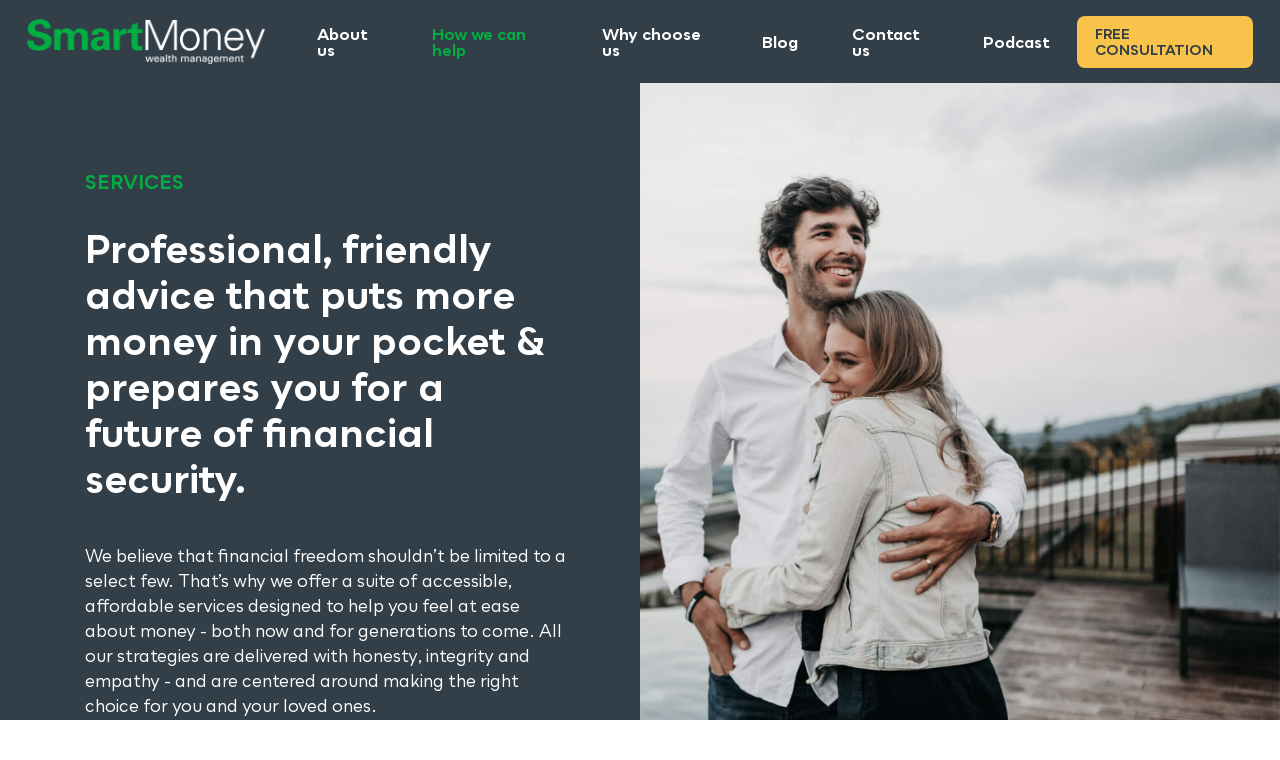

--- FILE ---
content_type: text/html; charset=UTF-8
request_url: https://www.smartmoneygroup.com.au/how-we-can-help/
body_size: 12782
content:
<!DOCTYPE html><html lang="en-US" xmlns:og="http://ogp.me/ns#" xmlns:article="http://ogp.me/ns/article#" class="no-js"><head><meta charset="UTF-8">  <script>(function(w,d,s,l,i){w[l]=w[l]||[];w[l].push({'gtm.start':
    new Date().getTime(),event:'gtm.js'});var f=d.getElementsByTagName(s)[0],
    j=d.createElement(s),dl=l!='dataLayer'?'&l='+l:'';j.async=true;j.src=
    'https://www.googletagmanager.com/gtm.js?id='+i+dl;f.parentNode.insertBefore(j,f);
    })(window,document,'script','dataLayer','GTM-5KCPQQB');</script>  
  <script async src="https://www.googletagmanager.com/gtag/js?id=UA-156097506-1"></script> <script>window.dataLayer = window.dataLayer || [];
      function gtag(){dataLayer.push(arguments);}
      gtag('js', new Date());
    
      gtag('config', 'UA-156097506-1');</script> <meta name="viewport" content="width=device-width, initial-scale=1, maximum-scale=1, user-scalable=0" /><meta name='robots' content='max-image-preview:large' /><link rel="stylesheet" media="print" onload="this.onload=null;this.media='all';" id="ao_optimized_gfonts" href="https://fonts.googleapis.com/css?family=Open+Sans%3A300%2C400%2C600%2C700&#038;subset=latin%2Clatin-ext&amp;display=swap"><link media="all" href="https://www.smartmoneygroup.com.au/wp-content/cache/autoptimize/css/autoptimize_08499d18cb4e940aabfd3628ef97912f.css" rel="stylesheet"><title>How we can help - Smart Money Group</title><meta name="robots" content="index, follow, max-snippet:-1, max-image-preview:large, max-video-preview:-1" /><link rel="canonical" href="https://www.smartmoneygroup.com.au/how-we-can-help/" /><meta property="og:locale" content="en_US" /><meta property="og:type" content="article" /><meta property="og:title" content="How we can help - Smart Money Group" /><meta property="og:url" content="https://www.smartmoneygroup.com.au/how-we-can-help/" /><meta property="og:site_name" content="Smart Money Group" /><meta property="article:modified_time" content="2025-06-30T00:07:17+00:00" /><meta name="twitter:card" content="summary_large_image" /> <script type="application/ld+json" class="yoast-schema-graph">{"@context":"https://schema.org","@graph":[{"@type":"WebSite","@id":"https://www.smartmoneygroup.com.au/#website","url":"https://www.smartmoneygroup.com.au/","name":"Smart Money Group","description":"Easily achieve your dream of home ownership","potentialAction":[{"@type":"SearchAction","target":"https://www.smartmoneygroup.com.au/?s={search_term_string}","query-input":"required name=search_term_string"}],"inLanguage":"en-US"},{"@type":"WebPage","@id":"https://www.smartmoneygroup.com.au/how-we-can-help/#webpage","url":"https://www.smartmoneygroup.com.au/how-we-can-help/","name":"How we can help - Smart Money Group","isPartOf":{"@id":"https://www.smartmoneygroup.com.au/#website"},"datePublished":"2020-09-04T03:29:24+00:00","dateModified":"2025-06-30T00:07:17+00:00","inLanguage":"en-US","potentialAction":[{"@type":"ReadAction","target":["https://www.smartmoneygroup.com.au/how-we-can-help/"]}]}]}</script> <link href='https://fonts.gstatic.com' crossorigin='anonymous' rel='preconnect' /><link rel="alternate" type="application/rss+xml" title="Smart Money Group &raquo; Feed" href="https://www.smartmoneygroup.com.au/feed/" /><link rel="alternate" type="application/rss+xml" title="Smart Money Group &raquo; Comments Feed" href="https://www.smartmoneygroup.com.au/comments/feed/" /> <script type="text/javascript" id="jquery-core-js-extra">var WilokeBlogPostLayouts = {"prefix":"wiloke-blog-post-layouts","userID":"0","ajaxUrl":"https:\/\/www.smartmoneygroup.com.au\/wp-admin\/admin-ajax.php"};</script> <script type="text/javascript" src="https://www.smartmoneygroup.com.au/wp-includes/js/jquery/jquery.min.js" id="jquery-core-js"></script> <script type="text/javascript" src="https://www.smartmoneygroup.com.au/wp-includes/js/jquery/jquery-migrate.min.js" id="jquery-migrate-js"></script> <script type="text/javascript" src="https://www.smartmoneygroup.com.au/wp-content/themes/salient-child/js/slick.min.js" id="slick-script-T-js"></script> <script type="text/javascript" src="https://www.smartmoneygroup.com.au/wp-content/themes/salient-child/js/custom.js" id="custom-script-T-js"></script> <link rel="https://api.w.org/" href="https://www.smartmoneygroup.com.au/wp-json/" /><link rel="alternate" title="JSON" type="application/json" href="https://www.smartmoneygroup.com.au/wp-json/wp/v2/pages/359" /><link rel="EditURI" type="application/rsd+xml" title="RSD" href="https://www.smartmoneygroup.com.au/xmlrpc.php?rsd" /><meta name="generator" content="WordPress 6.8.3" /><link rel='shortlink' href='https://www.smartmoneygroup.com.au/?p=359' /><link rel="alternate" title="oEmbed (JSON)" type="application/json+oembed" href="https://www.smartmoneygroup.com.au/wp-json/oembed/1.0/embed?url=https%3A%2F%2Fwww.smartmoneygroup.com.au%2Fhow-we-can-help%2F" /><link rel="alternate" title="oEmbed (XML)" type="text/xml+oembed" href="https://www.smartmoneygroup.com.au/wp-json/oembed/1.0/embed?url=https%3A%2F%2Fwww.smartmoneygroup.com.au%2Fhow-we-can-help%2F&#038;format=xml" />  <script>!function(f,b,e,v,n,t,s)
{if(f.fbq)return;n=f.fbq=function(){n.callMethod?
n.callMethod.apply(n,arguments):n.queue.push(arguments)};
if(!f._fbq)f._fbq=n;n.push=n;n.loaded=!0;n.version='2.0';
n.queue=[];t=b.createElement(e);t.async=!0;
t.src=v;s=b.getElementsByTagName(e)[0];
s.parentNode.insertBefore(t,s)}(window, document,'script',
'https://connect.facebook.net/en_US/fbevents.js');
fbq('init', '186198625435584');
fbq('track', 'PageView');</script> <noscript><img height="1" width="1" style="display:none"
src="https://www.facebook.com/tr?id=186198625435584&ev=PageView&noscript=1"
/></noscript>  <script type='text/javascript' src='https://www.smartmoneygroup.com.au/wp-content/uploads/winp-css-js/1419.js?ver=1660199695'></script> <link rel='stylesheet' id='1301-css'  href='https://www.smartmoneygroup.com.au/wp-content/cache/autoptimize/css/autoptimize_single_b3ba8382e2e1b1e7761763e262346e3c.css?ver=1654855991' type='text/css' media='all' /> <script type="text/javascript">var ajaxurl = 'https://www.smartmoneygroup.com.au/wp-admin/admin-ajax.php';</script> <script type="text/javascript">var root = document.getElementsByTagName( "html" )[0]; root.setAttribute( "class", "js" );</script><meta name="generator" content="Powered by WPBakery Page Builder - drag and drop page builder for WordPress."/><link rel="icon" href="https://www.smartmoneygroup.com.au/wp-content/uploads/2020/09/cropped-1-32x32.png" sizes="32x32" /><link rel="icon" href="https://www.smartmoneygroup.com.au/wp-content/uploads/2020/09/cropped-1-192x192.png" sizes="192x192" /><link rel="apple-touch-icon" href="https://www.smartmoneygroup.com.au/wp-content/uploads/2020/09/cropped-1-180x180.png" /><meta name="msapplication-TileImage" content="https://www.smartmoneygroup.com.au/wp-content/uploads/2020/09/cropped-1-270x270.png" /> <noscript><style>.wpb_animate_when_almost_visible { opacity: 1; }</style></noscript></head><body data-rsssl=1 class="wp-singular page-template-default page page-id-359 wp-theme-salient wp-child-theme-salient-child material wpb-js-composer js-comp-ver-6.2.0 vc_responsive elementor-default elementor-kit-1306" data-footer-reveal="false" data-footer-reveal-shadow="none" data-header-format="default" data-body-border="off" data-boxed-style="" data-header-breakpoint="1000" data-dropdown-style="minimal" data-cae="easeOutCubic" data-cad="750" data-megamenu-width="contained" data-aie="none" data-ls="fancybox" data-apte="horizontal_swipe_basic" data-hhun="0" data-fancy-form-rcs="default" data-form-style="default" data-form-submit="regular" data-is="minimal" data-button-style="slightly_rounded_shadow" data-user-account-button="false" data-flex-cols="true" data-col-gap="default" data-header-inherit-rc="false" data-header-search="false" data-animated-anchors="true" data-ajax-transitions="false" data-full-width-header="true" data-slide-out-widget-area="true" data-slide-out-widget-area-style="simple" data-user-set-ocm="off" data-loading-animation="none" data-bg-header="false" data-responsive="1" data-ext-responsive="false" data-header-resize="1" data-header-color="custom" data-transparent-header="false" data-cart="false" data-remove-m-parallax="" data-remove-m-video-bgs="" data-m-animate="0" data-force-header-trans-color="light" data-smooth-scrolling="0" data-permanent-transparent="false" > <noscript><iframe src="https://www.googletagmanager.com/ns.html?id=GTM-5KCPQQB"
 height="0" width="0" style="display:none;visibility:hidden"></iframe></noscript>  <script type="text/javascript">if(navigator.userAgent.match(/(Android|iPod|iPhone|iPad|BlackBerry|IEMobile|Opera Mini)/)) { document.body.className += " using-mobile-browser "; }</script><div class="ocm-effect-wrap"><div class="ocm-effect-wrap-inner"><div id="header-space"  data-header-mobile-fixed='1'></div><div id="header-outer" data-has-menu="true" data-has-buttons="no" data-header-button_style="default" data-using-pr-menu="false" data-mobile-fixed="1" data-ptnm="false" data-lhe="default" data-user-set-bg="#323e48" data-format="default" data-permanent-transparent="false" data-megamenu-rt="0" data-remove-fixed="0" data-header-resize="1" data-cart="false" data-transparency-option="0" data-box-shadow="large" data-shrink-num="6" data-using-secondary="0" data-using-logo="1" data-logo-height="45" data-m-logo-height="40" data-padding="19" data-full-width="true" data-condense="false" ><div id="search-outer" class="nectar"><div id="search"><div class="container"><div id="search-box"><div class="inner-wrap"><div class="col span_12"><form role="search" action="https://www.smartmoneygroup.com.au/" method="GET"> <input type="text" name="s"  value="" placeholder="Search" /> <span>Hit enter to search or ESC to close</span></form></div></div></div><div id="close"><a href="#"> <span class="close-wrap"> <span class="close-line close-line1"></span> <span class="close-line close-line2"></span> </span> </a></div></div></div></div><header id="top"><div class="container"><div class="row"><div class="col span_3"> <a id="logo" href="https://www.smartmoneygroup.com.au" data-supplied-ml-starting-dark="false" data-supplied-ml-starting="false" data-supplied-ml="true" > <img class="stnd default-logo dark-version" alt="Smart Money Group" src="https://www.smartmoneygroup.com.au/wp-content/uploads/2020/08/logotop.png" srcset="https://www.smartmoneygroup.com.au/wp-content/uploads/2020/08/logotop.png 1x, https://www.smartmoneygroup.com.au/wp-content/uploads/2020/08/logotop.png 2x" /><img class="mobile-only-logo" alt="Smart Money Group" src="https://www.smartmoneygroup.com.au/wp-content/uploads/2020/08/logotop.png" /> </a></div><div class="col span_9 col_last"><div class="slide-out-widget-area-toggle mobile-icon simple" data-custom-color="false" data-icon-animation="simple-transform"><div> <a href="#sidewidgetarea" aria-label="Navigation Menu" aria-expanded="false" class="closed"> <span aria-hidden="true"> <i class="lines-button x2"> <i class="lines"></i> </i> </span> </a></div></div><nav><ul class="sf-menu"><li id="menu-item-378" class="menu-item menu-item-type-post_type menu-item-object-page menu-item-378"><a href="https://www.smartmoneygroup.com.au/about-us/">About us</a></li><li id="menu-item-377" class="menu-item menu-item-type-post_type menu-item-object-page current-menu-item page_item page-item-359 current_page_item menu-item-377"><a href="https://www.smartmoneygroup.com.au/how-we-can-help/" aria-current="page">How we can help</a></li><li id="menu-item-433" class="menu-item menu-item-type-post_type menu-item-object-page menu-item-433"><a href="https://www.smartmoneygroup.com.au/why-choose-us/">Why choose us</a></li><li id="menu-item-864" class="menu-item menu-item-type-post_type menu-item-object-page menu-item-864"><a href="https://www.smartmoneygroup.com.au/blog/">Blog</a></li><li id="menu-item-392" class="menu-item menu-item-type-post_type menu-item-object-page menu-item-392"><a href="https://www.smartmoneygroup.com.au/contact-us/">Contact us</a></li><li id="menu-item-1463" class="menu-item menu-item-type-custom menu-item-object-custom menu-item-1463"><a href="/here-comes-the-money-podcast/">Podcast</a></li><li id="menu-item-686" class="menu_request_header menu-item menu-item-type-custom menu-item-object-custom menu-item-686"><a href="https://www.smartmoneygroup.com.au/request-a-call/">FREE CONSULTATION</a></li></ul><ul class="buttons sf-menu" data-user-set-ocm="off"></ul></nav></div></div><div id="mobile-menu" data-mobile-fixed="1"><div class="inner"><div class="menu-items-wrap" data-has-secondary-text="false"><ul><li class="menu-item menu-item-type-post_type menu-item-object-page menu-item-378"><a href="https://www.smartmoneygroup.com.au/about-us/">About us</a></li><li class="menu-item menu-item-type-post_type menu-item-object-page current-menu-item page_item page-item-359 current_page_item menu-item-377"><a href="https://www.smartmoneygroup.com.au/how-we-can-help/" aria-current="page">How we can help</a></li><li class="menu-item menu-item-type-post_type menu-item-object-page menu-item-433"><a href="https://www.smartmoneygroup.com.au/why-choose-us/">Why choose us</a></li><li class="menu-item menu-item-type-post_type menu-item-object-page menu-item-864"><a href="https://www.smartmoneygroup.com.au/blog/">Blog</a></li><li class="menu-item menu-item-type-post_type menu-item-object-page menu-item-392"><a href="https://www.smartmoneygroup.com.au/contact-us/">Contact us</a></li><li class="menu-item menu-item-type-custom menu-item-object-custom menu-item-1463"><a href="/here-comes-the-money-podcast/">Podcast</a></li><li class="menu_request_header menu-item menu-item-type-custom menu-item-object-custom menu-item-686"><a href="https://www.smartmoneygroup.com.au/request-a-call/">FREE CONSULTATION</a></li></ul></div><div class="below-menu-items-wrap"></div></div></div></div></header></div><div id="ajax-content-wrap"><div class="container-wrap"><div class="container main-content"><div class="row"> <script type='text/javascript' src='https://www.smartmoneygroup.com.au/wp-content/uploads/winp-css-js/1421.js?ver=1660199757'></script> <div id="fws_696aa120631de"  data-column-margin="default" data-midnight="light"  class="wpb_row vc_row-fluid vc_row top-level full-width-content standard_section bg_size_left_20 pad_bottom_93 bottom_padding_tablet_0px bottom_padding_phone_0px "  style="padding-top: 0px; padding-bottom: 93px; "><div class="row-bg-wrap" data-bg-animation="none" data-bg-overlay="false"><div class="inner-wrap using-image"><div class="row-bg using-image"  style="background-image: url(https://www.smartmoneygroup.com.au/wp-content/uploads/2020/09/sdf.jpg); background-position: right top; background-repeat: no-repeat; "></div></div><div class="row-bg-overlay" ></div></div><div class="row_col_wrap_12 col span_12 light left"><div  class="vc_col-sm-12 wpb_column column_container vc_column_container col no-extra-padding inherit_tablet inherit_phone "  data-t-w-inherits="default" data-bg-cover="" data-padding-pos="all" data-has-bg-color="false" data-bg-color="" data-bg-opacity="1" data-hover-bg="" data-hover-bg-opacity="1" data-animation="" data-delay="0" ><div class="vc_column-inner" ><div class="column-bg-overlay-wrap" data-bg-animation="none"><div class="column-bg-overlay"></div></div><div class="wpb_wrapper"><div class="img-with-aniamtion-wrap center" data-max-width="100%" data-max-width-mobile="default" data-border-radius="none" data-shadow="none" data-animation="fade-in" ><div class="inner"><div class="hover-wrap" data-hover-animation="none"><div class="hover-wrap-inner"> <img fetchpriority="high" decoding="async" class="img-with-animation skip-lazy mobile_photo" data-delay="0" height="1567" width="2330" data-animation="fade-in" src="https://www.smartmoneygroup.com.au/wp-content/uploads/2020/09/sdf.jpg" alt="" srcset="https://www.smartmoneygroup.com.au/wp-content/uploads/2020/09/sdf.jpg 2330w, https://www.smartmoneygroup.com.au/wp-content/uploads/2020/09/sdf-300x202.jpg 300w, https://www.smartmoneygroup.com.au/wp-content/uploads/2020/09/sdf-1024x689.jpg 1024w, https://www.smartmoneygroup.com.au/wp-content/uploads/2020/09/sdf-768x517.jpg 768w, https://www.smartmoneygroup.com.au/wp-content/uploads/2020/09/sdf-1536x1033.jpg 1536w, https://www.smartmoneygroup.com.au/wp-content/uploads/2020/09/sdf-2048x1377.jpg 2048w, https://www.smartmoneygroup.com.au/wp-content/uploads/2020/09/sdf-900x604.jpg 900w, https://www.smartmoneygroup.com.au/wp-content/uploads/2020/09/sdf-600x403.jpg 600w, https://www.smartmoneygroup.com.au/wp-content/uploads/2020/09/sdf-400x269.jpg 400w" sizes="(min-width: 1450px) 75vw, (min-width: 1000px) 85vw, 100vw" /></div></div></div></div><div id="fws_696aa12064915" data-midnight="" data-column-margin="default" class="wpb_row vc_row-fluid vc_row inner_row standard_section   "  style="padding-top: 0px; padding-bottom: 0px; "><div class="row-bg-wrap"><div class="row-bg" ></div></div><div class="row_col_wrap_12_inner col span_12  left"><div style="" class="vc_col-sm-6 pad_inner_181_73_103_85 max_width_800 wpb_column column_container vc_column_container col child_column no-extra-padding inherit_tablet inherit_phone "  data-using-bg="true" data-t-w-inherits="default" data-bg-cover="" data-padding-pos="all" data-has-bg-color="true" data-bg-color="#323e48" data-bg-opacity="1" data-hover-bg="" data-hover-bg-opacity="1" data-animation="" data-delay="0"><div class="vc_column-inner" ><div class="column-bg-overlay-wrap" data-bg-animation="none"><div class="column-bg-overlay" style="opacity: 1; background-color: #323e48;"></div></div><div class="wpb_wrapper"><h3 style="color: #00ae42;text-align: left" class="vc_custom_heading font_19" >SERVICES</h3><div class="divider-wrap height_tablet_10px height_phone_10px " data-alignment="default"><div style="height: 22px;" class="divider"></div></div><h2 style="text-align: left" class="vc_custom_heading font_39" >Professional, friendly advice that puts more money in your pocket &amp; prepares you for a future of financial security.</h2><div class="divider-wrap height_tablet_20px height_phone_20px " data-alignment="default"><div style="height: 35px;" class="divider"></div></div><div style="text-align: left" class="vc_custom_heading font_17" >We believe that financial freedom shouldn’t be limited to a select few. That’s why we offer a suite of accessible, affordable services designed to help you feel at ease about money - both now and for generations to come. All our strategies are delivered with honesty, integrity and empathy - and are centered around making the right choice for you and your loved ones.</div><div class="divider-wrap height_tablet_0px height_phone_0px " data-alignment="default"><div style="height: 20px;" class="divider"></div></div><h3 style="color: #00ae42;text-align: left" class="vc_custom_heading font_90 font_eye_catching" >Here’s how we can help...</h3></div></div></div><div  class="vc_col-sm-6 wpb_column column_container vc_column_container col child_column no-extra-padding inherit_tablet inherit_phone "   data-t-w-inherits="default" data-bg-cover="" data-padding-pos="all" data-has-bg-color="false" data-bg-color="" data-bg-opacity="1" data-hover-bg="" data-hover-bg-opacity="1" data-animation="" data-delay="0"><div class="vc_column-inner" ><div class="column-bg-overlay-wrap" data-bg-animation="none"><div class="column-bg-overlay"></div></div><div class="wpb_wrapper"></div></div></div></div></div></div></div></div></div></div><div id="fws_696aa12066194"  data-column-margin="default" data-midnight="dark"  class="wpb_row vc_row-fluid vc_row standard_section  top_padding_tablet_30px top_padding_phone_25px bottom_padding_tablet_30px bottom_padding_phone_25px "  style="padding-top: 87px; padding-bottom: 87px; "><div class="row-bg-wrap" data-bg-animation="none" data-bg-overlay="false"><div class="inner-wrap"><div class="row-bg"  style=""></div></div><div class="row-bg-overlay" ></div></div><div class="row_col_wrap_12 col span_12 dark left"><div  class="vc_col-sm-12 wpb_column column_container vc_column_container col no-extra-padding inherit_tablet inherit_phone "  data-t-w-inherits="default" data-bg-cover="" data-padding-pos="all" data-has-bg-color="false" data-bg-color="" data-bg-opacity="1" data-hover-bg="" data-hover-bg-opacity="1" data-animation="" data-delay="0" ><div class="vc_column-inner" ><div class="column-bg-overlay-wrap" data-bg-animation="none"><div class="column-bg-overlay"></div></div><div class="wpb_wrapper"><h2 style="color: #00ae42;text-align: left" class="vc_custom_heading font_25 title_service_tab" >Our services</h2><div class="wpb_content_element  tab_vetical_right" data-interval="0"><div class="wpb_wrapper tabbed clearfix" data-style="vertical" data-spacing="" data-icon-size="" data-full-width-line="" data-color-scheme="accent-color" data-alignment="left"><ul class="wpb_tabs_nav ui-tabs-nav clearfix"><li><a href="#tab-1751242006731-4"><span>Financial Advice</span></a></li><li><a href="#tab-1751242006780-7"><span>Investment Management</span></a></li><li><a href="#tab-1751242006821-5"><span>SMSF</span></a></li><li><a href="#tab-1751242006898-4"><span>Personal Insurance</span></a></li><li><a href="#tab-1751242006940-4"><span>Retirement Solutions</span></a></li><li><a href="#tab-1751242006984-8"><span>Mortgage Broking &amp; Advisory</span></a></li><li><a href="#tab-1751242007024-1"><span>Estate Planning</span></a></li></ul><div id="tab-financial-advice" data-tab-icon="" class="wpb_tab ui-tabs-panel wpb_ui-tabs-hide clearfix"><div class="img-with-aniamtion-wrap " data-max-width="100%" data-max-width-mobile="default" data-border-radius="none" data-shadow="none" data-animation="none" ><div class="inner"><div class="hover-wrap" data-hover-animation="none"><div class="hover-wrap-inner"> <img decoding="async" class="img-with-animation skip-lazy " data-delay="0" height="862" width="1540" data-animation="none" src="https://www.smartmoneygroup.com.au/wp-content/uploads/2020/09/Screen-Shot-2020-09-14-at-8.38.53-am.jpg" alt="" srcset="https://www.smartmoneygroup.com.au/wp-content/uploads/2020/09/Screen-Shot-2020-09-14-at-8.38.53-am.jpg 1540w, https://www.smartmoneygroup.com.au/wp-content/uploads/2020/09/Screen-Shot-2020-09-14-at-8.38.53-am-300x168.jpg 300w, https://www.smartmoneygroup.com.au/wp-content/uploads/2020/09/Screen-Shot-2020-09-14-at-8.38.53-am-1024x573.jpg 1024w, https://www.smartmoneygroup.com.au/wp-content/uploads/2020/09/Screen-Shot-2020-09-14-at-8.38.53-am-768x430.jpg 768w, https://www.smartmoneygroup.com.au/wp-content/uploads/2020/09/Screen-Shot-2020-09-14-at-8.38.53-am-1536x860.jpg 1536w" sizes="(min-width: 1450px) 75vw, (min-width: 1000px) 85vw, 100vw" /></div></div></div></div><div id="fws_696aa12067369" data-midnight="" data-column-margin="default" class="wpb_row vc_row-fluid vc_row inner_row standard_section   "  style="padding-top: 0px; padding-bottom: 0px; "><div class="row-bg-wrap"><div class="row-bg" ></div></div><div class="row_col_wrap_12_inner col span_12  left"><div  class="vc_col-sm-12 wpb_column column_container vc_column_container col child_column no-extra-padding inherit_tablet inherit_phone "   data-t-w-inherits="default" data-bg-cover="" data-padding-pos="all" data-has-bg-color="false" data-bg-color="" data-bg-opacity="1" data-hover-bg="" data-hover-bg-opacity="1" data-animation="" data-delay="0"><div class="vc_column-inner" ><div class="column-bg-overlay-wrap" data-bg-animation="none"><div class="column-bg-overlay"></div></div><div class="wpb_wrapper"><h2 style="color: #00ae42;text-align: left" class="vc_custom_heading" >Financial Advice</h2><div style="color: #323e48;text-align: left" class="vc_custom_heading font_23 vc_custom_1599791865761" >To be honest, most people think they could be doing more with their money. But it’s easier said than done, right?</div><div class="wpb_text_column wpb_content_element  vc_custom_1599791854721" ><div class="wpb_wrapper"><p>Having a financial plan in place will help you deliver a future without stress for you and your loved ones &#8211; but you already know that. What you might not know is how to make it happen! Well, that’s where we come in&#8230;</p><p>With SmartMoney on your side, you can stop worrying about what the future holds and take the right steps to providing security for your family in the years ahead. Our team of experts will craft a financial plan based on your current circumstances and your personal aspirations &#8211; however ambitious they might seem right now!</p><p>We’ll give you a long-term solution to your money issues and inefficiencies, as well as show you how you can maximise your personal finances and save thousands in tax bills. And here’s the best part… You’ll never get a cookie-cutter approach that works for just anybody. All of our strategies are tailored to your specific needs.</p></div></div><div class="divider-wrap height_tablet_20px height_phone_20px " data-alignment="default"><div style="height: 40px;" class="divider"></div></div><a class="nectar-button medium regular accent-color  regular-button"  style="color: #ffffff; background-color: #323e48;"  href="https://www.smartmoneygroup.com.au/contact-us/" data-color-override="#323e48" data-hover-color-override="false" data-hover-text-color-override="#fff"><span>Solve Your Money Issues</span></a></div></div></div></div></div></div><div id="tab-investment-management" data-tab-icon="" class="wpb_tab ui-tabs-panel wpb_ui-tabs-hide clearfix"><div class="img-with-aniamtion-wrap " data-max-width="100%" data-max-width-mobile="default" data-border-radius="none" data-shadow="none" data-animation="none" ><div class="inner"><div class="hover-wrap" data-hover-animation="none"><div class="hover-wrap-inner"> <img decoding="async" class="img-with-animation skip-lazy " data-delay="0" height="862" width="1540" data-animation="none" src="https://www.smartmoneygroup.com.au/wp-content/uploads/2020/09/Investment.jpg" alt="" srcset="https://www.smartmoneygroup.com.au/wp-content/uploads/2020/09/Investment.jpg 1540w, https://www.smartmoneygroup.com.au/wp-content/uploads/2020/09/Investment-300x168.jpg 300w, https://www.smartmoneygroup.com.au/wp-content/uploads/2020/09/Investment-1024x573.jpg 1024w, https://www.smartmoneygroup.com.au/wp-content/uploads/2020/09/Investment-768x430.jpg 768w, https://www.smartmoneygroup.com.au/wp-content/uploads/2020/09/Investment-1536x860.jpg 1536w" sizes="(min-width: 1450px) 75vw, (min-width: 1000px) 85vw, 100vw" /></div></div></div></div><div id="fws_696aa120687f6" data-midnight="" data-column-margin="default" class="wpb_row vc_row-fluid vc_row inner_row standard_section   "  style="padding-top: 0px; padding-bottom: 0px; "><div class="row-bg-wrap"><div class="row-bg" ></div></div><div class="row_col_wrap_12_inner col span_12  left"><div  class="vc_col-sm-12 wpb_column column_container vc_column_container col child_column no-extra-padding inherit_tablet inherit_phone "   data-t-w-inherits="default" data-bg-cover="" data-padding-pos="all" data-has-bg-color="false" data-bg-color="" data-bg-opacity="1" data-hover-bg="" data-hover-bg-opacity="1" data-animation="" data-delay="0"><div class="vc_column-inner" ><div class="column-bg-overlay-wrap" data-bg-animation="none"><div class="column-bg-overlay"></div></div><div class="wpb_wrapper"><h2 style="color: #00ae42;text-align: left" class="vc_custom_heading" >Investment Management</h2><div style="color: #323e48;text-align: left" class="vc_custom_heading font_23 vc_custom_1599791941601" >Want to get started with the share market but don’t quite feel comfortable taking the first step?</div><div class="wpb_text_column wpb_content_element  vc_custom_1599791934946" ><div class="wpb_wrapper"><p>Maybe you’ve already dipped your toe in the water &#8211; but watching the market go up and down like a yoyo has you spooked… You’re not alone! A lot of our clients come to us with big plans for their investments &#8211; but little knowledge of how to succeed in the market. And that’s okay&#8230; It’s our area of expertise, not yours!</p><p>The last thing we want to do is let you loose in the market with no guidance &#8211; that’s a sure-fire way to fail! But what we can do is provide you with an investment strategy tailored to you that has the right risk to reward ratio based on your current financial situation. You’ll finally feel comfortable and confident in taking things forward.</p><p>There are so many options available to you when you want to get started, like managed funds, Australian or international shares, residential or commercial property and much more. You might not want to put together a portfolio alone, so the SmartMoney team is here to design a strategy that goes a long way to securing your financial future &#8211; and can be easily adjusted depending on your requirements.</p></div></div><div class="divider-wrap height_tablet_20px height_phone_20px " data-alignment="default"><div style="height: 40px;" class="divider"></div></div><a class="nectar-button medium regular accent-color  regular-button"  style="color: #ffffff; background-color: #323e48;"  href="https://www.smartmoneygroup.com.au/contact-us/" data-color-override="#323e48" data-hover-color-override="false" data-hover-text-color-override="#fff"><span>Get Started With Investments</span></a></div></div></div></div></div></div><div id="tab-smsf" data-tab-icon="" class="wpb_tab ui-tabs-panel wpb_ui-tabs-hide clearfix"><div class="img-with-aniamtion-wrap " data-max-width="100%" data-max-width-mobile="default" data-border-radius="none" data-shadow="none" data-animation="none" ><div class="inner"><div class="hover-wrap" data-hover-animation="none"><div class="hover-wrap-inner"> <img loading="lazy" decoding="async" class="img-with-animation skip-lazy " data-delay="0" height="862" width="1540" data-animation="none" src="https://www.smartmoneygroup.com.au/wp-content/uploads/2020/09/SMSF.jpg" alt="" srcset="https://www.smartmoneygroup.com.au/wp-content/uploads/2020/09/SMSF.jpg 1540w, https://www.smartmoneygroup.com.au/wp-content/uploads/2020/09/SMSF-300x168.jpg 300w, https://www.smartmoneygroup.com.au/wp-content/uploads/2020/09/SMSF-1024x573.jpg 1024w, https://www.smartmoneygroup.com.au/wp-content/uploads/2020/09/SMSF-768x430.jpg 768w, https://www.smartmoneygroup.com.au/wp-content/uploads/2020/09/SMSF-1536x860.jpg 1536w" sizes="auto, (min-width: 1450px) 75vw, (min-width: 1000px) 85vw, 100vw" /></div></div></div></div><div id="fws_696aa1206943b" data-midnight="" data-column-margin="default" class="wpb_row vc_row-fluid vc_row inner_row standard_section   "  style="padding-top: 0px; padding-bottom: 0px; "><div class="row-bg-wrap"><div class="row-bg" ></div></div><div class="row_col_wrap_12_inner col span_12  left"><div  class="vc_col-sm-12 wpb_column column_container vc_column_container col child_column no-extra-padding inherit_tablet inherit_phone "   data-t-w-inherits="default" data-bg-cover="" data-padding-pos="all" data-has-bg-color="false" data-bg-color="" data-bg-opacity="1" data-hover-bg="" data-hover-bg-opacity="1" data-animation="" data-delay="0"><div class="vc_column-inner" ><div class="column-bg-overlay-wrap" data-bg-animation="none"><div class="column-bg-overlay"></div></div><div class="wpb_wrapper"><h2 style="color: #00ae42;text-align: left" class="vc_custom_heading" >Self-Managed Superannuation Funds</h2><div style="color: #323e48;text-align: left" class="vc_custom_heading font_23 vc_custom_1599791992145" >If you want to put control of your super investments back in your own hands, you’ve come to the right place!</div><div class="wpb_text_column wpb_content_element  vc_custom_1599791985537" ><div class="wpb_wrapper"><p>More and more Australians are choosing to do just that, opting out of government or private super schemes so they can go it alone. And we say, ‘bravo!’ Why shouldn’t you make your own decisions on where to invest?</p><p>Self-Managed Superannuation Funds (or SMSFs for short) have become a popular option for our clients looking to keep a nest-egg for retirement &#8211; but it might not be right for everyone… It’s our job to help you assess if an SMSF is going to work for you &#8211; or if you might be better off going down a slightly different path.</p><p>Our team will work directly and diligently with you to make sure any decisions you make align with your current financial situation &#8211; as well as your future goals and objectives. Oh &#8211; and we’ll even help with all the boring legal stuff to help you report on your superannuation correctly. Just get in touch to find out more!</p></div></div><div class="divider-wrap height_tablet_20px height_phone_20px " data-alignment="default"><div style="height: 40px;" class="divider"></div></div><a class="nectar-button medium regular accent-color  regular-button"  style="color: #ffffff; background-color: #323e48;"  href="https://www.smartmoneygroup.com.au/contact-us/" data-color-override="#323e48" data-hover-color-override="false" data-hover-text-color-override="#fff"><span>Take Control of Your Superannuation</span></a></div></div></div></div></div></div><div id="tab-personal-insurance" data-tab-icon="" class="wpb_tab ui-tabs-panel wpb_ui-tabs-hide clearfix"><div class="img-with-aniamtion-wrap " data-max-width="100%" data-max-width-mobile="default" data-border-radius="none" data-shadow="none" data-animation="none" ><div class="inner"><div class="hover-wrap" data-hover-animation="none"><div class="hover-wrap-inner"> <img loading="lazy" decoding="async" class="img-with-animation skip-lazy " data-delay="0" height="862" width="1540" data-animation="none" src="https://www.smartmoneygroup.com.au/wp-content/uploads/2020/09/Personal.jpg" alt="" srcset="https://www.smartmoneygroup.com.au/wp-content/uploads/2020/09/Personal.jpg 1540w, https://www.smartmoneygroup.com.au/wp-content/uploads/2020/09/Personal-300x168.jpg 300w, https://www.smartmoneygroup.com.au/wp-content/uploads/2020/09/Personal-1024x573.jpg 1024w, https://www.smartmoneygroup.com.au/wp-content/uploads/2020/09/Personal-768x430.jpg 768w, https://www.smartmoneygroup.com.au/wp-content/uploads/2020/09/Personal-1536x860.jpg 1536w" sizes="auto, (min-width: 1450px) 75vw, (min-width: 1000px) 85vw, 100vw" /></div></div></div></div><div id="fws_696aa12069fef" data-midnight="" data-column-margin="default" class="wpb_row vc_row-fluid vc_row inner_row standard_section   "  style="padding-top: 0px; padding-bottom: 0px; "><div class="row-bg-wrap"><div class="row-bg" ></div></div><div class="row_col_wrap_12_inner col span_12  left"><div  class="vc_col-sm-12 wpb_column column_container vc_column_container col child_column no-extra-padding inherit_tablet inherit_phone "   data-t-w-inherits="default" data-bg-cover="" data-padding-pos="all" data-has-bg-color="false" data-bg-color="" data-bg-opacity="1" data-hover-bg="" data-hover-bg-opacity="1" data-animation="" data-delay="0"><div class="vc_column-inner" ><div class="column-bg-overlay-wrap" data-bg-animation="none"><div class="column-bg-overlay"></div></div><div class="wpb_wrapper"><h2 style="color: #00ae42;text-align: left" class="vc_custom_heading" >Personal Insurance</h2><div class="wpb_text_column wpb_content_element " ><div class="wpb_wrapper"><p>As we all know, life can change in an instant. And if you or your family is deprived of your income for an extended period of time, things can get pretty tough pretty quickly. But you can protect against financial loss with personal insurance &#8211; and secure your financial future in unforeseen circumstances. And we can help you do it!</p><p><strong><em>Life Insurance</em></strong><br /> <em>The last thing someone should have to go through is worrying about money while they’re grieving for someone close to them. As a family with dependents, life insurance is the best way to support your beneficiaries in their time of need and secure their financial future if the worst was to happen.</em></p><p><strong><em>Total &amp; Permanent Disability Insurance</em></strong><br /> <em>If you’re permanently disabled and unable to work, chances are you’ll be forced to rely on government support. And if you need assistance with daily living, things might change significantly for your partner’s earning capability. With disability insurance, you and your family will have sufficient funds for a comfortable lifestyle.</em></p><p><strong><em>Income Insurance</em></strong><br /> <em>Household bills, mortgages, school fees and day-to-day living costs &#8211; they don’t reduce if you have to stop working as a result of sickness or injury. Scary, right? Well, income protection covers 75% of your monthly earnings so you can stop stressing about money and focus on getting back on your feet.</em></p><p><strong><em>Trauma Insurance</em></strong><br /> With trauma insurance, you receive a lump sum in the event that you’re diagnosed with a serious illness such as cancer or a stroke. By putting the money towards medical fees, therapy costs, transport or general income, you can keep your head above water and protect your family’s financial security.</p></div></div><div class="divider-wrap height_tablet_20px height_phone_20px " data-alignment="default"><div style="height: 40px;" class="divider"></div></div><a class="nectar-button medium regular accent-color  regular-button"  style="color: #ffffff; background-color: #323e48;"  href="https://www.smartmoneygroup.com.au/contact-us/" data-color-override="#323e48" data-hover-color-override="false" data-hover-text-color-override="#fff"><span>Ask Us About Personal Insurance</span></a></div></div></div></div></div></div><div id="tab-retirement-solutions" data-tab-icon="" class="wpb_tab ui-tabs-panel wpb_ui-tabs-hide clearfix"><div class="img-with-aniamtion-wrap " data-max-width="100%" data-max-width-mobile="default" data-border-radius="none" data-shadow="none" data-animation="none" ><div class="inner"><div class="hover-wrap" data-hover-animation="none"><div class="hover-wrap-inner"> <img loading="lazy" decoding="async" class="img-with-animation skip-lazy " data-delay="0" height="862" width="1540" data-animation="none" src="https://www.smartmoneygroup.com.au/wp-content/uploads/2020/09/Retirement.jpg" alt="" srcset="https://www.smartmoneygroup.com.au/wp-content/uploads/2020/09/Retirement.jpg 1540w, https://www.smartmoneygroup.com.au/wp-content/uploads/2020/09/Retirement-300x168.jpg 300w, https://www.smartmoneygroup.com.au/wp-content/uploads/2020/09/Retirement-1024x573.jpg 1024w, https://www.smartmoneygroup.com.au/wp-content/uploads/2020/09/Retirement-768x430.jpg 768w, https://www.smartmoneygroup.com.au/wp-content/uploads/2020/09/Retirement-1536x860.jpg 1536w" sizes="auto, (min-width: 1450px) 75vw, (min-width: 1000px) 85vw, 100vw" /></div></div></div></div><div id="fws_696aa1206aae6" data-midnight="" data-column-margin="default" class="wpb_row vc_row-fluid vc_row inner_row standard_section   "  style="padding-top: 0px; padding-bottom: 0px; "><div class="row-bg-wrap"><div class="row-bg" ></div></div><div class="row_col_wrap_12_inner col span_12  left"><div  class="vc_col-sm-12 wpb_column column_container vc_column_container col child_column no-extra-padding inherit_tablet inherit_phone "   data-t-w-inherits="default" data-bg-cover="" data-padding-pos="all" data-has-bg-color="false" data-bg-color="" data-bg-opacity="1" data-hover-bg="" data-hover-bg-opacity="1" data-animation="" data-delay="0"><div class="vc_column-inner" ><div class="column-bg-overlay-wrap" data-bg-animation="none"><div class="column-bg-overlay"></div></div><div class="wpb_wrapper"><h2 style="color: #00ae42;text-align: left" class="vc_custom_heading" >Retirement Solutions</h2><div class="wpb_text_column wpb_content_element  vc_custom_1599792252824" ><div class="wpb_wrapper"><p>Retirement shouldn’t be the time when you stop living a comfortable life. In fact, we say it should be the opposite! You’ve earned the right to <em>finally</em> enjoy yourself without working hours on end to keep the money coming in. The sad news is that 90% (seriously, 90%) of Australians retire without financial security and have to rely on other means.</p><p>That’s why it’s so important to plan for your retirement well in advance. Even if you plan on working for a few more decades, the sooner you start saving, the less you need to put aside on a regular basis. It’s a win-win&#8230; You’re giving yourself more time to save while also minimising your risk in the long-term!</p><p>At SmartMoney, we work with people across the country to put the right financial strategies in place that can secure a comfortable future. Regardless of your current age or financial situation, we’ll set up a medium to long-term plan that means you won’t have to change your lifestyle in your senior years.</p></div></div><div class="divider-wrap height_tablet_20px height_phone_20px " data-alignment="default"><div style="height: 40px;" class="divider"></div></div><a class="nectar-button medium regular accent-color  regular-button"  style="color: #ffffff; background-color: #323e48;"  href="https://www.smartmoneygroup.com.au/contact-us/" data-color-override="#323e48" data-hover-color-override="false" data-hover-text-color-override="#fff"><span>Secure a Comfortable Future</span></a></div></div></div></div></div></div><div id="tab-mortgage-broking-advisory" data-tab-icon="" class="wpb_tab ui-tabs-panel wpb_ui-tabs-hide clearfix"><div class="img-with-aniamtion-wrap " data-max-width="100%" data-max-width-mobile="default" data-border-radius="none" data-shadow="none" data-animation="none" ><div class="inner"><div class="hover-wrap" data-hover-animation="none"><div class="hover-wrap-inner"> <img loading="lazy" decoding="async" class="img-with-animation skip-lazy " data-delay="0" height="912" width="1626" data-animation="none" src="https://www.smartmoneygroup.com.au/wp-content/uploads/2021/04/Mortgage2.jpg" alt="" srcset="https://www.smartmoneygroup.com.au/wp-content/uploads/2021/04/Mortgage2.jpg 1626w, https://www.smartmoneygroup.com.au/wp-content/uploads/2021/04/Mortgage2-300x168.jpg 300w, https://www.smartmoneygroup.com.au/wp-content/uploads/2021/04/Mortgage2-1024x574.jpg 1024w, https://www.smartmoneygroup.com.au/wp-content/uploads/2021/04/Mortgage2-768x431.jpg 768w, https://www.smartmoneygroup.com.au/wp-content/uploads/2021/04/Mortgage2-1536x862.jpg 1536w" sizes="auto, (min-width: 1450px) 75vw, (min-width: 1000px) 85vw, 100vw" /></div></div></div></div><div id="fws_696aa1206b592" data-midnight="" data-column-margin="default" class="wpb_row vc_row-fluid vc_row inner_row standard_section   "  style="padding-top: 0px; padding-bottom: 0px; "><div class="row-bg-wrap"><div class="row-bg" ></div></div><div class="row_col_wrap_12_inner col span_12  left"><div  class="vc_col-sm-12 wpb_column column_container vc_column_container col child_column no-extra-padding inherit_tablet inherit_phone "   data-t-w-inherits="default" data-bg-cover="" data-padding-pos="all" data-has-bg-color="false" data-bg-color="" data-bg-opacity="1" data-hover-bg="" data-hover-bg-opacity="1" data-animation="" data-delay="0"><div class="vc_column-inner" ><div class="column-bg-overlay-wrap" data-bg-animation="none"><div class="column-bg-overlay"></div></div><div class="wpb_wrapper"><h2 style="color: #00ae42;text-align: left" class="vc_custom_heading" >Mortgage Broking &amp; Advisory</h2><div class="wpb_text_column wpb_content_element  vc_custom_1617936368763" ><div class="wpb_wrapper"><p><span style="font-weight: 400;">Whether you’re a first-home buyer, refinancing an existing property, or borrowing to invest, you want your property journey to be as smooth as possible. Problem is, there’s an awful lot of information to take in and plenty of hurdles to overcome.</span></p><p><span style="font-weight: 400;">Truth is, the structure of your home loan has a huge impact on the amount of wealth you can create through property. It’s not just about low interest rates &#8211; each loan should be tailored to your circumstances based on sound financial strategy.</span></p><p><span style="font-weight: 400;">At SmartMoney, we make sure you have the right loan structure so that you can do what you want to do, precisely when you want to do it when it comes to property. With us, you get access to the right team with the right strategy &#8211; every single time.</span></p><p><span style="font-weight: 400;">With more than 30 lenders available on our approved panel, we find you the investment loan with the most flexibility and control over your assets &#8211; all so you can pay off your mortgage quickly and feel totally confident in your financial future.</span></p></div></div><div class="divider-wrap height_tablet_20px height_phone_20px " data-alignment="default"><div style="height: 40px;" class="divider"></div></div><a class="nectar-button medium regular accent-color  regular-button"  style="color: #ffffff; background-color: #323e48;"  href="https://www.smartmoneygroup.com.au/contact-us/" data-color-override="#323e48" data-hover-color-override="false" data-hover-text-color-override="#fff"><span>Learn About Mortgage Broking &amp; Advisory</span></a></div></div></div></div></div></div><div id="tab-estate-planning" data-tab-icon="" class="wpb_tab ui-tabs-panel wpb_ui-tabs-hide clearfix"><div class="img-with-aniamtion-wrap " data-max-width="100%" data-max-width-mobile="default" data-border-radius="none" data-shadow="none" data-animation="none" ><div class="inner"><div class="hover-wrap" data-hover-animation="none"><div class="hover-wrap-inner"> <img loading="lazy" decoding="async" class="img-with-animation skip-lazy " data-delay="0" height="862" width="1540" data-animation="none" src="https://www.smartmoneygroup.com.au/wp-content/uploads/2020/09/EstatePlaning.jpg" alt="" srcset="https://www.smartmoneygroup.com.au/wp-content/uploads/2020/09/EstatePlaning.jpg 1540w, https://www.smartmoneygroup.com.au/wp-content/uploads/2020/09/EstatePlaning-300x168.jpg 300w, https://www.smartmoneygroup.com.au/wp-content/uploads/2020/09/EstatePlaning-1024x573.jpg 1024w, https://www.smartmoneygroup.com.au/wp-content/uploads/2020/09/EstatePlaning-768x430.jpg 768w, https://www.smartmoneygroup.com.au/wp-content/uploads/2020/09/EstatePlaning-1536x860.jpg 1536w" sizes="auto, (min-width: 1450px) 75vw, (min-width: 1000px) 85vw, 100vw" /></div></div></div></div><div id="fws_696aa1206bff1" data-midnight="" data-column-margin="default" class="wpb_row vc_row-fluid vc_row inner_row standard_section   "  style="padding-top: 0px; padding-bottom: 0px; "><div class="row-bg-wrap"><div class="row-bg" ></div></div><div class="row_col_wrap_12_inner col span_12  left"><div  class="vc_col-sm-12 wpb_column column_container vc_column_container col child_column no-extra-padding inherit_tablet inherit_phone "   data-t-w-inherits="default" data-bg-cover="" data-padding-pos="all" data-has-bg-color="false" data-bg-color="" data-bg-opacity="1" data-hover-bg="" data-hover-bg-opacity="1" data-animation="" data-delay="0"><div class="vc_column-inner" ><div class="column-bg-overlay-wrap" data-bg-animation="none"><div class="column-bg-overlay"></div></div><div class="wpb_wrapper"><h2 style="color: #00ae42;text-align: left" class="vc_custom_heading" >Estate Planning</h2><div class="wpb_text_column wpb_content_element  vc_custom_1599792271818" ><div class="wpb_wrapper"><p>Estate planning is essential for anyone who owns a property or share portfolio &#8211; the last thing you want is to lose control of your financial assets when you’ve worked so hard to build them! At SmartMoney, we have a team of professionals who design a plan for your estate that adheres to your wishes and protects your family.</p><p><strong><em>Wills</em></strong><br /> <em>Most Australians already have a will because it’s essential when it comes to protecting your assets. And without one, the courts can decide who benefits from your estate &#8211; especially controversial with blended families. That’s why we’re here to help with writing and creating your own legal will.</em></p><p><strong><em>Power of Attorney</em></strong><br /> <em>If you’re incapable of making your own legal and financial decisions, you need to have a Power of Attorney in place. Put simply, it gives someone you trust the ability to act on your behalf. We believe in making these plans while you’re still fit and well to avoid any issues &#8211; and we’re available to help whenever you need us.</em></p><p><strong><em>Medical Directives</em></strong><br /> <em>In the unfortunate event that you become so unwell or incapacitated that you can’t make independent decisions about your welfare, we can help you draft a medical directive &#8211; a way of ensuring that your care and accommodation choices are known even after your health deteriorates. </em></p><p><strong><em>Trust Funds</em></strong><br /> Trust funds are commonly created to protect and manage assets when beneficiaries are underage. SmartMoney can work with you and your family to protect and preserve specified assets for your dependents &#8211; as well as creating a Testamentary Trust will to provide the maximum amount of flexibility when distributing your assets.</p></div></div><div class="divider-wrap height_tablet_20px height_phone_20px " data-alignment="default"><div style="height: 40px;" class="divider"></div></div><a class="nectar-button medium regular accent-color  regular-button"  style="color: #ffffff; background-color: #323e48;"  href="https://www.smartmoneygroup.com.au/contact-us/" data-color-override="#323e48" data-hover-color-override="false" data-hover-text-color-override="#fff"><span>Talk To Our Estate Planning Consultants</span></a></div></div></div></div></div></div></div></div></div></div></div></div></div><div id="fws_696aa1206c990"  data-column-margin="default" data-midnight="dark"  class="wpb_row vc_row-fluid vc_row full-width-section standard_section  top_padding_tablet_50px top_padding_phone_25px bottom_padding_tablet_50px bottom_padding_phone_25px "  style="padding-top: 100px; padding-bottom: 100px; "><div class="row-bg-wrap" data-bg-animation="none" data-bg-overlay="false"><div class="inner-wrap"><div class="row-bg using-bg-color"  style="background-color: #f2f2f2; "></div></div><div class="row-bg-overlay" ></div></div><div class="row_col_wrap_12 col span_12 dark center"><div  class="vc_col-sm-12 wpb_column column_container vc_column_container col no-extra-padding inherit_tablet inherit_phone "  data-t-w-inherits="default" data-bg-cover="" data-padding-pos="all" data-has-bg-color="false" data-bg-color="" data-bg-opacity="1" data-hover-bg="" data-hover-bg-opacity="1" data-animation="" data-delay="0" ><div class="vc_column-inner" ><div class="column-bg-overlay-wrap" data-bg-animation="none"><div class="column-bg-overlay"></div></div><div class="wpb_wrapper"><div id="fws_696aa1206cc54" data-midnight="" data-column-margin="default" class="wpb_row vc_row-fluid vc_row inner_row standard_section  max_width_1100 "  style="padding-top: 0px; padding-bottom: 0px; "><div class="row-bg-wrap"><div class="row-bg" ></div></div><div class="row_col_wrap_12_inner col span_12  left"><div  class="vc_col-sm-12 wpb_column column_container vc_column_container col child_column no-extra-padding inherit_tablet inherit_phone "   data-t-w-inherits="default" data-bg-cover="" data-padding-pos="all" data-has-bg-color="false" data-bg-color="" data-bg-opacity="1" data-hover-bg="" data-hover-bg-opacity="1" data-animation="" data-delay="0"><div class="vc_column-inner" ><div class="column-bg-overlay-wrap" data-bg-animation="none"><div class="column-bg-overlay"></div></div><div class="wpb_wrapper"><div class="wpb_text_column wpb_content_element  font_42_h2" ><div class="wpb_wrapper"><h2 style="text-align: center;">Whatever you need, we do our best to take the weight off your shoulders &amp; manage your wealth</h2></div></div><div class="divider-wrap height_tablet_20px height_phone_20px " data-alignment="default"><div style="height: 40px;" class="divider"></div></div><div style="text-align: center" class="vc_custom_heading font_22" >So you can feel confident &amp; comfortable in your financial future.</div><div class="divider-wrap height_tablet_20px height_phone_20px " data-alignment="default"><div style="height: 20px;" class="divider"></div></div><a class="nectar-button large regular accent-color  regular-button"  style="color: #ffffff; background-color: #00ae42;"  href="https://www.smartmoneygroup.com.au/contact-us/" data-color-override="#00ae42" data-hover-color-override="false" data-hover-text-color-override="#fff"><span>Get in touch today!</span></a></div></div></div></div></div></div></div></div></div></div></div></div></div><div id="footer-outer" data-midnight="light" data-cols="3" data-custom-color="true" data-disable-copyright="true" data-matching-section-color="true" data-copyright-line="false" data-using-bg-img="false" data-bg-img-overlay="1.0" data-full-width="false" data-using-widget-area="true" data-link-hover="default"><div id="footer-widgets" data-has-widgets="true" data-cols="3"><div class="container"><div class="row"><div class="col span_4"><div id="custom_html-2" class="widget_text widget widget_custom_html"><div class="textwidget custom-html-widget"><div class="footer_1"><div class="item_phone"><a href="tel:1300 966 330"><img src="https://www.smartmoneygroup.com.au/wp-content/uploads/2020/08/phoneAsset-9.png" width="29" height="52"><span>1300 966 330</span></a></div><div class="item_email"><a href="/cdn-cgi/l/email-protection#345d5a525b744759554640595b5a514d53465b41441a575b591a5541"><i class="fa fa-chevron-right"></i><span><span class="__cf_email__" data-cfemail="335a5d555c73405e5241475e5c5d564a54415c46431d505c5e1d5246">[email&#160;protected]</span></span></a></div></div></div></div><div id="custom_html-3" class="widget_text widget widget_custom_html"><div class="textwidget custom-html-widget"><div class="social_footer"><div class="inner"><ul><li><a href="https://www.youtube.com/channel/UCp9i4dhzfFrUz3kskERew4w" target="_blank"><img src="https://www.smartmoneygroup.com.au/wp-content/uploads/2020/08/youtube.png"></a></li><li><a href="https://www.facebook.com/SmartMoney-Wealth-Management-1815260948486018/?ref=br_rs" target="_blank"><img src="https://www.smartmoneygroup.com.au/wp-content/uploads/2020/08/fb.png"></a></li></ul></div></div></div></div></div><div class="col span_4"><div id="text-2" class="widget widget_text"><h4>HEAD OFFICE</h4><div class="textwidget"><p>Level 2, Suite 2.03<br /> 6 Parkview Drive<br /> Sydney Olympic Park NSW 2127</p><p style="color: #999999; font-size: 10px; line-height: 12px;">All strategies and information provided on this website are general advice only and does not take into consideration any of your personal circumstances. Please arrange an appointment to seek personal financial and taxation advice prior to acting on this information. SmartMoney Wealth Management is the parent company of SmartMoney Financial Services Pty Ltd (ABN: 67 618 468 741) a Corporate Authorised Representative (No: 001265087) of Bluewater Financial Advisors Pty Ltd (ABN: 99 153 118 533) the holder of the Australian Financial Services Licence no. 411846.<br /> Copyright © SmartMoney Wealth Management. All Rights Reserved.</p></div></div></div><div class="col span_4"><div id="media_image-2" class="widget widget_media_image"><img width="247" height="47" src="https://www.smartmoneygroup.com.au/wp-content/uploads/2020/08/logotop-300x57.png" class="image wp-image-256  attachment-250x47 size-250x47" alt="" style="max-width: 100%; height: auto;" decoding="async" loading="lazy" srcset="https://www.smartmoneygroup.com.au/wp-content/uploads/2020/08/logotop-300x57.png 300w, https://www.smartmoneygroup.com.au/wp-content/uploads/2020/08/logotop-768x145.png 768w, https://www.smartmoneygroup.com.au/wp-content/uploads/2020/08/logotop-1000x190.png 1000w, https://www.smartmoneygroup.com.au/wp-content/uploads/2020/08/logotop.png 1005w" sizes="auto, (max-width: 247px) 100vw, 247px" /></div><div id="nav_menu-2" class="widget widget_nav_menu"><div class="menu-footer-container"><ul id="menu-footer" class="menu"><li id="menu-item-684" class="menu-item menu-item-type-post_type menu-item-object-page menu-item-684"><a href="https://www.smartmoneygroup.com.au/disclaimer/">Disclaimer</a></li><li id="menu-item-685" class="menu-item menu-item-type-post_type menu-item-object-page menu-item-privacy-policy menu-item-685"><a rel="privacy-policy" href="https://www.smartmoneygroup.com.au/privacy-policy/">Privacy Policy</a></li><li id="menu-item-1794" class="menu-item menu-item-type-custom menu-item-object-custom menu-item-1794"><a href="https://www.smartmoneygroup.com.au/wp-content/uploads/2024/12/SmartMoney-Blue-Water-Financial-Services-Guide-V4.2-2024.pdf">Financial Services Guide</a></li></ul></div></div></div></div></div></div></div></div> <a id="to-top" class="
 "><i class="fa fa-angle-up"></i></a></div></div><script data-cfasync="false" src="/cdn-cgi/scripts/5c5dd728/cloudflare-static/email-decode.min.js"></script><script type="speculationrules">{"prefetch":[{"source":"document","where":{"and":[{"href_matches":"\/*"},{"not":{"href_matches":["\/wp-*.php","\/wp-admin\/*","\/wp-content\/uploads\/*","\/wp-content\/*","\/wp-content\/plugins\/*","\/wp-content\/themes\/salient-child\/*","\/wp-content\/themes\/salient\/*","\/*\\?(.+)"]}},{"not":{"selector_matches":"a[rel~=\"nofollow\"]"}},{"not":{"selector_matches":".no-prefetch, .no-prefetch a"}}]},"eagerness":"conservative"}]}</script> <script type="text/html" id="wpb-modifications"></script><script type="text/javascript" id="salient-social-js-extra">var nectarLove = {"ajaxurl":"https:\/\/www.smartmoneygroup.com.au\/wp-admin\/admin-ajax.php","postID":"359","rooturl":"https:\/\/www.smartmoneygroup.com.au","loveNonce":"015102e2bc"};</script> <script type="text/javascript" src="https://www.smartmoneygroup.com.au/wp-content/plugins/salient-social/js/salient-social.js" id="salient-social-js"></script> <script type="text/javascript" src="https://www.smartmoneygroup.com.au/wp-content/themes/salient/js/third-party/jquery.easing.js" id="jquery-easing-js"></script> <script type="text/javascript" src="https://www.smartmoneygroup.com.au/wp-content/themes/salient/js/third-party/jquery.mousewheel.js" id="jquery-mousewheel-js"></script> <script type="text/javascript" src="https://www.smartmoneygroup.com.au/wp-content/themes/salient/js/priority.js" id="nectar_priority-js"></script> <script type="text/javascript" src="https://www.smartmoneygroup.com.au/wp-content/themes/salient/js/third-party/transit.js" id="nectar-transit-js"></script> <script type="text/javascript" src="https://www.smartmoneygroup.com.au/wp-content/themes/salient/js/third-party/waypoints.js" id="nectar-waypoints-js"></script> <script type="text/javascript" src="https://www.smartmoneygroup.com.au/wp-content/themes/salient/js/third-party/imagesLoaded.min.js" id="imagesLoaded-js"></script> <script type="text/javascript" src="https://www.smartmoneygroup.com.au/wp-content/themes/salient/js/third-party/hoverintent.js" id="hoverintent-js"></script> <script type="text/javascript" src="https://www.smartmoneygroup.com.au/wp-content/themes/salient/js/third-party/jquery.fancybox.min.js" id="fancyBox-js"></script> <script type="text/javascript" src="https://www.smartmoneygroup.com.au/wp-content/themes/salient/js/third-party/superfish.js" id="superfish-js"></script> <script type="text/javascript" id="nectar-frontend-js-extra">var nectarLove = {"ajaxurl":"https:\/\/www.smartmoneygroup.com.au\/wp-admin\/admin-ajax.php","postID":"359","rooturl":"https:\/\/www.smartmoneygroup.com.au","disqusComments":"false","loveNonce":"015102e2bc","mapApiKey":""};</script> <script type="text/javascript" src="https://www.smartmoneygroup.com.au/wp-content/themes/salient/js/init.js" id="nectar-frontend-js"></script> <script type="text/javascript" src="https://www.smartmoneygroup.com.au/wp-content/plugins/salient-core/js/third-party/touchswipe.min.js" id="touchswipe-js"></script> <script type="text/javascript" src="https://www.smartmoneygroup.com.au/wp-content/plugins/js_composer_salient/assets/js/dist/js_composer_front.min.js" id="wpb_composer_front_js-js"></script> <script defer src="https://static.cloudflareinsights.com/beacon.min.js/vcd15cbe7772f49c399c6a5babf22c1241717689176015" integrity="sha512-ZpsOmlRQV6y907TI0dKBHq9Md29nnaEIPlkf84rnaERnq6zvWvPUqr2ft8M1aS28oN72PdrCzSjY4U6VaAw1EQ==" data-cf-beacon='{"version":"2024.11.0","token":"6edbc92a46614a8ea43a908bbbf6e305","r":1,"server_timing":{"name":{"cfCacheStatus":true,"cfEdge":true,"cfExtPri":true,"cfL4":true,"cfOrigin":true,"cfSpeedBrain":true},"location_startswith":null}}' crossorigin="anonymous"></script>
</body></html>
<!-- Page generated by LiteSpeed Cache 5.4 on 2026-01-17 06:35:44 -->

--- FILE ---
content_type: text/css
request_url: https://www.smartmoneygroup.com.au/wp-content/cache/autoptimize/css/autoptimize_single_b3ba8382e2e1b1e7761763e262346e3c.css?ver=1654855991
body_size: -318
content:
.hl-app .ghl-progress-bar-text{color:#fff;background-color:#04ad42 !important;font-size:14px;width:45px;text-align:center;border-radius:10px 0 0 10px;display:inline-block;float:left}.hl-app .ghl-footer{background:0 0 !important;position:absolute;bottom:0;top:auto;left:0;right:0;width:100%;margin:0;padding:6px 0;height:60px;box-shadow:0 0 7px 0rgba(50,50,50,.75);z-index:0;overflow:none;text-align:center;display:block}

--- FILE ---
content_type: text/javascript
request_url: https://www.smartmoneygroup.com.au/wp-content/themes/salient-child/js/custom.js
body_size: 98
content:
var $= jQuery;
/*$(document).on("gform_confirmation_loaded", function (e, form_id) {
    $(".hide_submit").hide();
});*/
jQuery(document).ready(function($){
    $(document).on('gform_confirmation_loaded', function(event, formId){
            if(formId == 3) {
                $(".hide_submit").hide();
            }
        });
	if($('div').hasClass('CTestimonials_slider') == true){
		$('.CTestimonials_slider').slick({
			infinite: true,
			slidesToShow: 1,
			slidesToScroll: 1,
			dots: true,
			arrows: false
		});
	}	
	var page = 2; 
        jQuery("#more_posts").on("click", function() {
            // When btn is pressed.
            jQuery("#more_posts").attr("disabled",true);
            var number = jQuery("#more_posts").data("number");
            // Disable the button, temp.
            jQuery.ajax({
                url:ajaxurl,
                type: 'POST',
                dataType: 'html',
                data:{
                    action: "more_post_ajax",
                    page: page,
                    number: number
                }
            })
            .success(function(posts) {
            	page++;
                var max_paged = jQuery('#more_posts').data("id");
                if( page > max_paged ){
                    jQuery('.wrap-btn.blog').hide();
                }
                jQuery(".list_blogs_container").append(posts);                
                jQuery("#more_posts").attr("disabled", false);
            });
        });
});

--- FILE ---
content_type: text/javascript
request_url: https://www.smartmoneygroup.com.au/wp-content/uploads/winp-css-js/1421.js?ver=1660199757
body_size: -264
content:
/******* Do not edit this file *******
Woody Code Snippets CSS and JS
Saved: Aug 11 2022 | 06:35:57 */
<!-- Google Tag Manager (noscript) -->
<noscript><iframe src="https://www.googletagmanager.com/ns.html?id=GTM-5KCPQQB"
height="0" width="0" style="display:none;visibility:hidden"></iframe></noscript>
<!-- End Google Tag Manager (noscript) -->